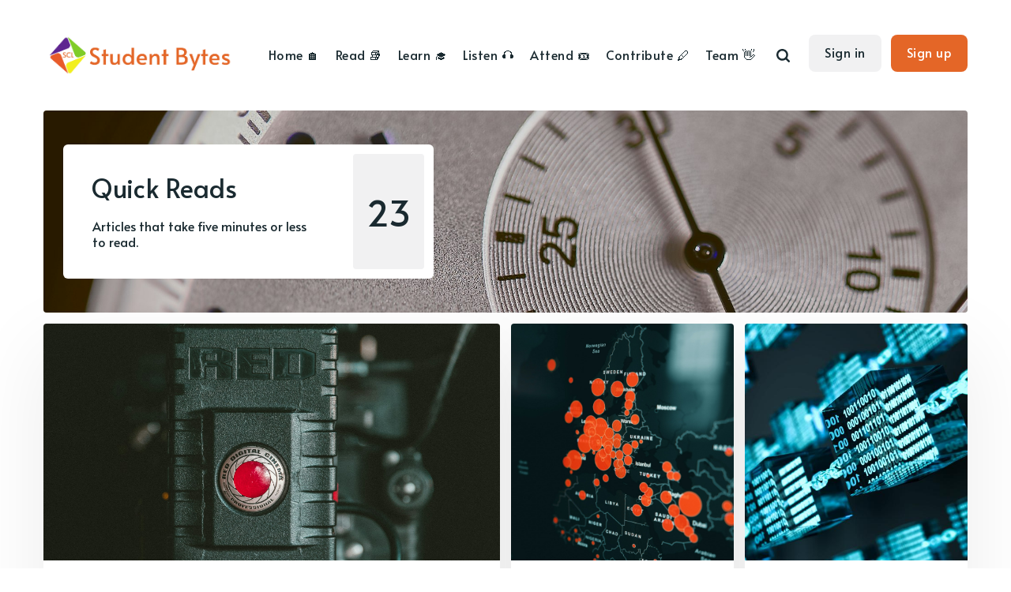

--- FILE ---
content_type: text/html; charset=utf-8
request_url: https://bytes.scl.org/tag/quick-reads/page/2/
body_size: 8256
content:
<!DOCTYPE html>
<html lang="en">
	<head>
		<meta charset="utf-8">
		<meta http-equiv="X-UA-Compatible" content="IE=edge">
		<title>Quick Reads - SCL Student Bytes (Page 2)</title>
		<meta name="HandheldFriendly" content="True">
		<meta name="viewport" content="width=device-width, initial-scale=1">
		<link rel="preconnect" href="https://fonts.gstatic.com"> 
<link href="https://fonts.googleapis.com/css2?family=Alata&family=Mulish:ital,wght@0,400;0,700;1,400;1,700&display=swap" rel="stylesheet">		<link rel="stylesheet" type="text/css" href="/assets/css/screen.css?v=eab142b392">
		<link rel="icon" href="https://cdn.getmidnight.com/bbe9047444895de971dcc65fe7f9504f/2021/01/2700favicon.ico" type="image/x-icon">
    <link rel="canonical" href="https://bytes.scl.org/tag/quick-reads/page/2/">
    <meta name="referrer" content="no-referrer-when-downgrade">
    <link rel="prev" href="https://bytes.scl.org/tag/quick-reads/">
    <link rel="next" href="https://bytes.scl.org/tag/quick-reads/page/3/">
    <meta name="generator" content="Ghost 6.12">
    <link rel="alternate" type="application/rss+xml" title="SCL Student Bytes" href="https://bytes.scl.org/rss/">
    <script defer src="https://cdn.jsdelivr.net/ghost/portal@~2.56/umd/portal.min.js" data-i18n="true" data-ghost="https://bytes.scl.org/" data-key="90b9f1f1e00460fa201f73b627" data-api="https://bytes.scl.org/ghost/api/content/" data-locale="en" crossorigin="anonymous"></script><style id="gh-members-styles">.gh-post-upgrade-cta-content,
.gh-post-upgrade-cta {
    display: flex;
    flex-direction: column;
    align-items: center;
    font-family: -apple-system, BlinkMacSystemFont, 'Segoe UI', Roboto, Oxygen, Ubuntu, Cantarell, 'Open Sans', 'Helvetica Neue', sans-serif;
    text-align: center;
    width: 100%;
    color: #ffffff;
    font-size: 16px;
}

.gh-post-upgrade-cta-content {
    border-radius: 8px;
    padding: 40px 4vw;
}

.gh-post-upgrade-cta h2 {
    color: #ffffff;
    font-size: 28px;
    letter-spacing: -0.2px;
    margin: 0;
    padding: 0;
}

.gh-post-upgrade-cta p {
    margin: 20px 0 0;
    padding: 0;
}

.gh-post-upgrade-cta small {
    font-size: 16px;
    letter-spacing: -0.2px;
}

.gh-post-upgrade-cta a {
    color: #ffffff;
    cursor: pointer;
    font-weight: 500;
    box-shadow: none;
    text-decoration: underline;
}

.gh-post-upgrade-cta a:hover {
    color: #ffffff;
    opacity: 0.8;
    box-shadow: none;
    text-decoration: underline;
}

.gh-post-upgrade-cta a.gh-btn {
    display: block;
    background: #ffffff;
    text-decoration: none;
    margin: 28px 0 0;
    padding: 8px 18px;
    border-radius: 4px;
    font-size: 16px;
    font-weight: 600;
}

.gh-post-upgrade-cta a.gh-btn:hover {
    opacity: 0.92;
}</style>
    <script defer src="https://cdn.jsdelivr.net/ghost/sodo-search@~1.8/umd/sodo-search.min.js" data-key="90b9f1f1e00460fa201f73b627" data-styles="https://cdn.jsdelivr.net/ghost/sodo-search@~1.8/umd/main.css" data-sodo-search="https://bytes.scl.org/" data-locale="en" crossorigin="anonymous"></script>
    
    <link href="https://bytes.scl.org/webmentions/receive/" rel="webmention">
    <script defer src="/public/cards.min.js?v=eab142b392"></script>
    <link rel="stylesheet" type="text/css" href="/public/cards.min.css?v=eab142b392">
    <script defer src="/public/member-attribution.min.js?v=eab142b392"></script>
    <script defer src="/public/ghost-stats.min.js?v=eab142b392" data-stringify-payload="false" data-datasource="analytics_events" data-storage="localStorage" data-host="/.ghost/analytics/api/v1/page_hit"  tb_site_uuid="e2014b87-4e31-47ae-a608-97df1fdeb05b" tb_post_uuid="undefined" tb_post_type="null" tb_member_uuid="undefined" tb_member_status="undefined"></script><style>:root {--ghost-accent-color: #E46627;}</style>
    <script>
  // Cookie-less stats insights
</script>
<script src="https://tools.zehuti.com/hit" data-zehuti="ced84b71165f4d7a8560497d4a577b78"></script>
<script src="https://cdn.jsdelivr.net/npm/css-vars-ponyfill@2"></script>
<meta name="google-site-verification" content="DmhYyE3cgJqUuEiM_1dyKQMkhxdQcbjpitPSGvAWSaQ" />
<style>
    .subscribe-claim h3 {
        max-width: 100%;
    }
</style>
	</head>
	<body class="tag-template tag-quick-reads paged global-hash-felix">
		<div class="global-wrap">
			<div class="global-content">
				<header class="header-section">
	<div class="header-wrap">
		<div class="header-logo">
			<a href="https://bytes.scl.org" class="is-logo"><img src="https://cdn.getmidnight.com/bbe9047444895de971dcc65fe7f9504f/2021/01/Student-Bytes.png" alt="SCL Student Bytes"></a>
		</div>
		<div class="header-nav">
			<input id="toggle" class="header-checkbox" type="checkbox">
			<label class="header-toggle" for="toggle">
				<span>
					<span class="bar"></span>
					<span class="bar"></span>
					<span class="bar"></span>
				</span>
			</label>
			<nav>
				<ul>
<li><a href="https://bytes.scl.org/" >Home 🏠</a></li>
<li><a href="https://bytes.scl.org/editorial/" >Read 📚</a></li>
<li><a href="https://bytes.scl.org/learn/" >Learn 🎓</a></li>
<li><a href="https://bytes.scl.org/listen/" >Listen 🎧</a></li>
<li><a href="https://bytes.scl.org/tag/events/" >Attend 🎟</a></li>
<li><a href="https://bytes.scl.org/contribute/" >Contribute 🖊</a></li>
<li><a href="https://bytes.scl.org/team/" >Team 👋</a></li>
</ul>
				<ul>
					<li id="search-open" class="header-search"><span>Search</span><svg role="img" viewBox="0 0 24 24" xmlns="http://www.w3.org/2000/svg"><path d="M19.063 16.384l4.325 4.323c.391.392.63.924.611 1.475-.032.926-.646 1.649-1.68 1.736-.551.046-1.086-.22-1.476-.61l-4.325-4.325c-1.706 1.131-4.034 1.895-6.08 1.893C4.673 20.875 0 16.202 0 10.438 0 4.673 4.673 0 10.438 0c5.764 0 10.437 4.673 10.437 10.438 0 2.127-.718 4.294-1.812 5.945v.001zm-8.625 1.032c3.839 0 6.997-3.161 6.997-7 0-3.84-3.16-7-6.999-7-3.84 0-7.001 3.16-7.001 7 0 3.839 3.161 6.998 7.001 6.998l.002.002z"/></svg></li>
					<li><a class="signin global-hover" href="https://bytes.scl.org/signin/">Sign in</a></li>
<li><a class="signup global-hover" href="https://bytes.scl.org/signup/">Sign up</a></li>
				</ul>
			</nav>
		</div>
	</div>
</header>				<main class="global-main">
					<div class="archive-section">
	<div class="archive-wrap archive-alternate is-cover">
		<div class="archive-container">
			<div class="archive-title">
				<div>
					<h1 class="global-title">Quick Reads</h1>
					<p class="archive-description">Articles that take five minutes or less to read.</p>
				</div>
			</div>
			<div class="archive-meta">
				<div class="archive-counter">
					<span>23</span>
				</div>
			</div>
		</div>
	</div>
	<div class="archive-cover global-image">
		<img src="https://images.unsplash.com/photo-1508962914676-134849a727f0?crop&#x3D;entropy&amp;cs&#x3D;tinysrgb&amp;fit&#x3D;max&amp;fm&#x3D;jpg&amp;ixid&#x3D;MXwxMTc3M3wwfDF8c2VhcmNofDd8fHRpbWVyfGVufDB8fHw&amp;ixlib&#x3D;rb-1.2.1&amp;q&#x3D;80&amp;w&#x3D;2000" loading="lazy" alt="Quick Reads">	</div>
</div>
<div class="loop-section">
	<div class="loop-wrap">
		<article class="loop-item global-box-shadow is-first is-image">
			<div class="loop-item-wrap">
				<div class="loop-item-elements">
					<a href="/the-audiovisual-media-services-regulations-2020/" class="global-link" aria-label="The Audiovisual Media Services Regulations 2020"></a>
					<div class="loop-item-image global-image">
						<img src="https://images.unsplash.com/photo-1486693326701-1ea88c6e2af3?ixlib&#x3D;rb-1.2.1&amp;q&#x3D;80&amp;fm&#x3D;jpg&amp;crop&#x3D;entropy&amp;cs&#x3D;tinysrgb&amp;w&#x3D;2000&amp;fit&#x3D;max&amp;ixid&#x3D;eyJhcHBfaWQiOjExNzczfQ" loading="lazy" alt="The Audiovisual Media Services Regulations 2020">					</div>
					<div class="loop-item-content">
												<h2 class="loop-item-title global-title">
						<a href="/the-audiovisual-media-services-regulations-2020/" class="global-underline">The Audiovisual Media Services Regulations 2020</a>
						</h2>
						<div class="loop-item-meta global-meta">
							<a href="/author/chris/">Chris</a>
						</div>
						<p class="loop-item-excerpt">
							A short explainer about new regulations for online video platforms.
						</p>
					</div>
				</div>
				<div class="loop-item-tags global-tags">
					<a href="/tag/tech-law/">Technology Law</a>
				</div>
			</div>
		</article>
		<article class="loop-item global-box-shadow is-image">
			<div class="loop-item-wrap">
				<div class="loop-item-elements">
					<a href="/learn-gdpr/" class="global-link" aria-label="Learn: GDPR"></a>
					<div class="loop-item-image global-image">
						<img src="https://images.unsplash.com/photo-1584291527935-456e8e2dd734?ixlib&#x3D;rb-1.2.1&amp;q&#x3D;80&amp;fm&#x3D;jpg&amp;crop&#x3D;entropy&amp;cs&#x3D;tinysrgb&amp;w&#x3D;2000&amp;fit&#x3D;max&amp;ixid&#x3D;eyJhcHBfaWQiOjExNzczfQ" loading="lazy" alt="Learn: GDPR">					</div>
					<div class="loop-item-content">
												<h2 class="loop-item-title global-title">
						<a href="/learn-gdpr/" class="global-underline">Learn: GDPR</a>
						</h2>
						<div class="loop-item-meta global-meta">
							<a href="/author/conor/">Conor Courtney</a>
						</div>
						<p class="loop-item-excerpt">
							Our Senior Editor for Technology Law, Policy, &amp; Regulation has prepared a short note on GDPR, and a Quiz to test your knowledge!

						</p>
					</div>
				</div>
				<div class="loop-item-tags global-tags">
					<a href="/tag/learn-series/">Learn Series</a>
				</div>
			</div>
		</article>
		<article class="loop-item global-box-shadow is-image">
			<div class="loop-item-wrap">
				<div class="loop-item-elements">
					<a href="/learn-blockchain/" class="global-link" aria-label="Learn: Blockchain"></a>
					<div class="loop-item-image global-image">
						<img src="https://cdn.getmidnight.com/bbe9047444895de971dcc65fe7f9504f/2020/10/Blockchain-image.jpg" loading="lazy" alt="Learn: Blockchain">					</div>
					<div class="loop-item-content">
												<h2 class="loop-item-title global-title">
						<a href="/learn-blockchain/" class="global-underline">Learn: Blockchain</a>
						</h2>
						<div class="loop-item-meta global-meta">
							<a href="/author/anastasia/">Anastasia Stepanova</a>
						</div>
						<p class="loop-item-excerpt">
							We are launching a new quiz series for you! In just 10 minutes, you can go from beginner to a pro; all it takes is a click. 
						</p>
					</div>
				</div>
				<div class="loop-item-tags global-tags">
					<a href="/tag/audiovisual-content/">Listen</a>
				</div>
			</div>
		</article>
		<article class="loop-item global-box-shadow is-image">
			<div class="loop-item-wrap">
				<div class="loop-item-elements">
					<a href="/net-neutrality-the-state-of-play-in-2020/" class="global-link" aria-label="Net Neutrality: The State of Play in 2020"></a>
					<div class="loop-item-image global-image">
						<img src="https://images.unsplash.com/photo-1600996203811-e1c1fb5bf522?ixlib&#x3D;rb-1.2.1&amp;q&#x3D;80&amp;fm&#x3D;jpg&amp;crop&#x3D;entropy&amp;cs&#x3D;tinysrgb&amp;w&#x3D;2000&amp;fit&#x3D;max&amp;ixid&#x3D;eyJhcHBfaWQiOjExNzczfQ" loading="lazy" alt="Net Neutrality: The State of Play in 2020">					</div>
					<div class="loop-item-content">
												<h2 class="loop-item-title global-title">
						<a href="/net-neutrality-the-state-of-play-in-2020/" class="global-underline">Net Neutrality: The State of Play in 2020</a>
						</h2>
						<div class="loop-item-meta global-meta">
							<a href="/author/andrew/">Andrew Lane</a>
						</div>
						<p class="loop-item-excerpt">
							Andrew Lane discusses updates in the field of Net Neutrality, including 5G and the impact of a recent decision from the CJEU. 
						</p>
					</div>
				</div>
				<div class="loop-item-tags global-tags">
					<a href="/tag/tech-law/">Technology Law</a>
				</div>
			</div>
		</article>
		<article class="loop-item global-box-shadow is-image">
			<div class="loop-item-wrap">
				<div class="loop-item-elements">
					<a href="/5-key-international-ai-regulations/" class="global-link" aria-label="5 Key International AI Regulations"></a>
					<div class="loop-item-image global-image">
						<img src="https://cdn.getmidnight.com/bbe9047444895de971dcc65fe7f9504f/2020/09/AI-regulation-pic.png" loading="lazy" alt="5 Key International AI Regulations">					</div>
					<div class="loop-item-content">
												<h2 class="loop-item-title global-title">
						<a href="/5-key-international-ai-regulations/" class="global-underline">5 Key International AI Regulations</a>
						</h2>
						<div class="loop-item-meta global-meta">
							<a href="/author/anastasia/">Anastasia Stepanova</a>
						</div>
						<p class="loop-item-excerpt">
							Every year, Artificial Intelligence seems to evolve faster than the year before.
Consequently, regulating bodies—...
						</p>
					</div>
				</div>
				<div class="loop-item-tags global-tags">
					<a href="/tag/five-things/">Five Things</a>
				</div>
			</div>
		</article>
		<article class="loop-item global-box-shadow is-image">
			<div class="loop-item-wrap">
				<div class="loop-item-elements">
					<a href="/the-three-main-use-cases-of-lawtech/" class="global-link" aria-label="The three main use cases of LawTech"></a>
					<div class="loop-item-image global-image">
						<img src="https://images.unsplash.com/photo-1534561630400-fdb7ba243452?ixlib&#x3D;rb-1.2.1&amp;q&#x3D;80&amp;fm&#x3D;jpg&amp;crop&#x3D;entropy&amp;cs&#x3D;tinysrgb&amp;w&#x3D;2000&amp;fit&#x3D;max&amp;ixid&#x3D;eyJhcHBfaWQiOjExNzczfQ" loading="lazy" alt="The three main use cases of LawTech">					</div>
					<div class="loop-item-content">
												<h2 class="loop-item-title global-title">
						<a href="/the-three-main-use-cases-of-lawtech/" class="global-underline">The three main use cases of LawTech</a>
						</h2>
						<div class="loop-item-meta global-meta">
							<a href="/author/rebekah/">Rebekah Harrison-Smith</a>
						</div>
						<p class="loop-item-excerpt">
							This short byte-sized post aims to break down the three main uses of LawTech.
						</p>
					</div>
				</div>
				<div class="loop-item-tags global-tags">
					<a href="/tag/lawtech/">LawTech</a>
				</div>
			</div>
		</article>
		<article class="loop-item global-box-shadow is-last is-image">
			<div class="loop-item-wrap">
				<div class="loop-item-elements">
					<a href="/safe-harbour-waves-of-change-in-the-eu-and-us-whats-next-for-the-uk/" class="global-link" aria-label="Safe Harbour: Waves of change in the EU and US – what’s next for the UK?"></a>
					<div class="loop-item-image global-image">
						<img src="https://images.unsplash.com/photo-1580722434936-3d175913fbdc?ixlib&#x3D;rb-1.2.1&amp;q&#x3D;80&amp;fm&#x3D;jpg&amp;crop&#x3D;entropy&amp;cs&#x3D;tinysrgb&amp;w&#x3D;2000&amp;fit&#x3D;max&amp;ixid&#x3D;eyJhcHBfaWQiOjExNzczfQ" loading="lazy" alt="Safe Harbour: Waves of change in the EU and US – what’s next for the UK?">					</div>
					<div class="loop-item-content">
												<h2 class="loop-item-title global-title">
						<a href="/safe-harbour-waves-of-change-in-the-eu-and-us-whats-next-for-the-uk/" class="global-underline">Safe Harbour: Waves of change in the EU and US – what’s next for the UK?</a>
						</h2>
						<div class="loop-item-meta global-meta">
							<a href="/author/brian/">Brian Leung</a>
						</div>
						<p class="loop-item-excerpt">
							Brian Leung discusses challenges of copyright regulation on social media platforms such as Twitter, and how this interacts with the concept of Safe Harbour
						</p>
					</div>
				</div>
				<div class="loop-item-tags global-tags">
					<a href="/tag/tech-law/">Technology Law</a>
				</div>
			</div>
		</article>
	</div>
</div><div class="pagination-section">
	<div class="pagination-wrap">
		<a id="next" href="/tag/quick-reads/page/3/"></a>
		<button id="loadmore" class="load-more" aria-label="Load more"></button>
	</div>
</div>

					<div class="subscribe-section">
	<div class="subscribe-wrap">
		<div class="subscribe-header">
			<h3>Subscribe to new posts.</h3>
			<form data-members-form="subscribe" class="subscribe-form">
				<input data-members-email required type="email" placeholder="Your email address" aria-label="Your email address">
				<button type="submit">Subscribe</button>
				<small class="alert-loading">Processing your application</small>
				<small class="alert-success">Great! Check your inbox and confirm your subscription</small>
				<small class="alert-error">There was an error sending the email</small>
			</form>
		</div>
		<div class="subscribe-claim is-cover">
			<h3>Subscribe to be notified of new content and support SCL Student Bytes.</h3>
			<div class="subscribe-cover global-image">
				<img src="https://cdn.getmidnight.com/bbe9047444895de971dcc65fe7f9504f/2021/01/cover.png" loading="lazy" alt="SCL Student Bytes">			</div>
		</div>
	</div>
</div>
					<div id="widgets" class="widget-section">
	<div class="widget-wrap">
		<div class="widget-authors">
			<div class="global-heading">
				<h3>Meet our top authors</h3>



				<a href="https://bytes.scl.org/team/">See all authors<svg role="img" viewBox="0 0 24 24" xmlns="http://www.w3.org/2000/svg"><path d="M16.835 10.813V5.289L24 12l-7.165 6.711v-5.524H0v-2.374h16.835z"/></svg></a>


			</div>
			<div class="widget-content authors">
				<a href="/author/rebekah/">
					<div class="author-image global-image">
						<img src="https://cdn.getmidnight.com/bbe9047444895de971dcc65fe7f9504f/2024/07/IMG_5712-1.jpeg" loading="lazy" alt="Rebekah Harrison-Smith">					</div>
					<h5 class="author-name">Rebekah Harrison-Smith</h5>
				</a>
				<a href="/author/guest/">
					<div class="author-image global-image">
						<img src="https://cdn.getmidnight.com/bbe9047444895de971dcc65fe7f9504f/2020/06/SCL-Student-Bytes-Banner.png" loading="lazy" alt="Guest Contributor">					</div>
					<h5 class="author-name">Guest Contributor</h5>
				</a>
				<a href="/author/chris/">
					<div class="author-image global-image">
						<img src="https://cdn.getmidnight.com/bbe9047444895de971dcc65fe7f9504f/2021/08/BA3E19AA-1F0B-43E2-A308-DE9009477BD8.jpeg" loading="lazy" alt="Chris">					</div>
					<h5 class="author-name">Chris</h5>
				</a>
				<a href="/author/conor/">
					<div class="author-image global-image">
						<img src="https://cdn.getmidnight.com/bbe9047444895de971dcc65fe7f9504f/2020/05/CONOR-COURTNEY.PNG" loading="lazy" alt="Conor Courtney">					</div>
					<h5 class="author-name">Conor Courtney</h5>
				</a>
			</div>
		</div>
		<div id="widget-tags" class="widget-tags">
			<div class="global-heading">
				<h3>Explore our top tags</h3>


				<a href="https://bytes.scl.org/tags/">See all tags<svg role="img" viewBox="0 0 24 24" xmlns="http://www.w3.org/2000/svg"><path d="M16.835 10.813V5.289L24 12l-7.165 6.711v-5.524H0v-2.374h16.835z"/></svg></a>


			</div>
			<div id="widget-content" class="widget-content global-tags tags">
				<a href="/tag/tech-law/">Technology Law</a><a href="/tag/lawtech/">LawTech</a><a href="/tag/quick-reads/">Quick Reads</a><a href="/tag/audiovisual-content/">Listen</a><a href="/tag/ai/">AI</a><a href="/tag/data-protection/">Data Protection</a><a href="/tag/lawtech-industry-insiders/">LawTech Industry Insiders</a><a href="/tag/learn-series/">Learn Series</a><a href="/tag/lawtech-basics/">LawTech Basics</a><a href="/tag/technology-lawyer-insights/">Technology Lawyer Insights</a><a href="/tag/site-news/">Site News</a><a href="/tag/lawtech-news-updates/">LawTech News Updates</a><a href="/tag/five-things/">Five Things</a><a href="/tag/events/">Events</a><a href="/tag/arbitration/">Arbitration</a><a href="/tag/meet-the-team/">Meet the Team</a><a href="/tag/youtube/">YouTube</a><a href="/tag/student-chats/">Student Chats</a><a href="/tag/book-review/">Book Review</a><a href="/tag/blockchain/">Blockchain</a>
			</div>
		</div>
	</div>
</div>
				</main>
				<div id="back-to-top" class="global-top-button">
					<svg role="img" viewBox="0 0 24 24" xmlns="http://www.w3.org/2000/svg"><path d="M13.187 7.165h5.524L12 0 5.289 7.165h5.524V24h2.374V7.165z"/></svg>				</div>
				<footer class="footer-section global-footer">
	<div class="footer-wrap">
		<div class="footer-logo">
			<a href="https://bytes.scl.org"><img src="https://cdn.getmidnight.com/bbe9047444895de971dcc65fe7f9504f/2021/01/Student-Bytes.png" alt="SCL Student Bytes"></a>
			<p class="footer-description">Where Law Meets Technology</p>
		</div>
		<div class="footer-nav">
			





<div class="footer-nav-column">
	<h5>About</h5>
	<ul>
		<li><a href="https://bytes.scl.org/about/">About</a></li>
		<li><a href="https://bytes.scl.org/tags/">All Topics</a></li>
		<li><a href="mailto:editors@bytes.scl.org">Contact Us</a></li>
		<li><a href="https://scl.org">SCL Website</a></li>
	</ul>
</div>

<div class="footer-nav-column">
	<h5>Resources</h5>
	<ul>
		<li><a href="https://www.instagram.com/sclstudentbytes">Instagram</a></li>
		<li><a href="https://bytes.scl.org/glossary/">Glossary</a></li>
		<li><a href="https://bytes.scl.org/lawtech-vs-tech-law/">LawTech vs Tech Law</a></li>
		<li><a href="https://bytes.scl.org/other-resources/">Other Resources</a></li>
	</ul>
</div>

<div class="footer-nav-column">
	<h5>Legal</h5>
	<ul>
		<li><a href="https://bytes.scl.org/society-directory/">Society Directory</a></li>
		<li><a href="https://bytes.scl.org/privacy-policy/">Privacy Policy</a></li>
		<li><a href="https://bytes.scl.org/terms/">Terms &amp; Conditions</a></li>
	</ul>
</div>


		</div>
		<div id="icons" class="footer-icons">
			
<a href="/rss" aria-label="link RSS"><svg role="img" viewBox="0 0 24 24" xmlns="http://www.w3.org/2000/svg"><path d="M19.199 24C19.199 13.467 10.533 4.8 0 4.8V0c13.165 0 24 10.835 24 24h-4.801zM3.291 17.415c1.814 0 3.293 1.479 3.293 3.295 0 1.813-1.485 3.29-3.301 3.29C1.47 24 0 22.526 0 20.71s1.475-3.294 3.291-3.295zM15.909 24h-4.665c0-6.169-5.075-11.245-11.244-11.245V8.09c8.727 0 15.909 7.184 15.909 15.91z"/></svg></a>

<a href="https://www.instagram.com/studentbytes/" aria-label="link Instagram"><svg role="img" viewBox="0 0 24 24" xmlns="http://www.w3.org/2000/svg"><path d="M12 0C8.74 0 8.333.015 7.053.072 5.775.132 4.905.333 4.14.63c-.789.306-1.459.717-2.126 1.384S.935 3.35.63 4.14C.333 4.905.131 5.775.072 7.053.012 8.333 0 8.74 0 12s.015 3.667.072 4.947c.06 1.277.261 2.148.558 2.913.306.788.717 1.459 1.384 2.126.667.666 1.336 1.079 2.126 1.384.766.296 1.636.499 2.913.558C8.333 23.988 8.74 24 12 24s3.667-.015 4.947-.072c1.277-.06 2.148-.262 2.913-.558.788-.306 1.459-.718 2.126-1.384.666-.667 1.079-1.335 1.384-2.126.296-.765.499-1.636.558-2.913.06-1.28.072-1.687.072-4.947s-.015-3.667-.072-4.947c-.06-1.277-.262-2.149-.558-2.913-.306-.789-.718-1.459-1.384-2.126C21.319 1.347 20.651.935 19.86.63c-.765-.297-1.636-.499-2.913-.558C15.667.012 15.26 0 12 0zm0 2.16c3.203 0 3.585.016 4.85.071 1.17.055 1.805.249 2.227.415.562.217.96.477 1.382.896.419.42.679.819.896 1.381.164.422.36 1.057.413 2.227.057 1.266.07 1.646.07 4.85s-.015 3.585-.074 4.85c-.061 1.17-.256 1.805-.421 2.227-.224.562-.479.96-.899 1.382-.419.419-.824.679-1.38.896-.42.164-1.065.36-2.235.413-1.274.057-1.649.07-4.859.07-3.211 0-3.586-.015-4.859-.074-1.171-.061-1.816-.256-2.236-.421-.569-.224-.96-.479-1.379-.899-.421-.419-.69-.824-.9-1.38-.165-.42-.359-1.065-.42-2.235-.045-1.26-.061-1.649-.061-4.844 0-3.196.016-3.586.061-4.861.061-1.17.255-1.814.42-2.234.21-.57.479-.96.9-1.381.419-.419.81-.689 1.379-.898.42-.166 1.051-.361 2.221-.421 1.275-.045 1.65-.06 4.859-.06l.045.03zm0 3.678c-3.405 0-6.162 2.76-6.162 6.162 0 3.405 2.76 6.162 6.162 6.162 3.405 0 6.162-2.76 6.162-6.162 0-3.405-2.76-6.162-6.162-6.162zM12 16c-2.21 0-4-1.79-4-4s1.79-4 4-4 4 1.79 4 4-1.79 4-4 4zm7.846-10.405c0 .795-.646 1.44-1.44 1.44-.795 0-1.44-.646-1.44-1.44 0-.794.646-1.439 1.44-1.439.793-.001 1.44.645 1.44 1.439z"/></svg></a>
<a href="https://www.linkedin.com/company/studentbytes/" aria-label="link Linkedin"><svg role="img" viewBox="0 0 24 24" xmlns="http://www.w3.org/2000/svg"><path d="M20.447 20.452h-3.554v-5.569c0-1.328-.027-3.037-1.852-3.037-1.853 0-2.136 1.445-2.136 2.939v5.667H9.351V9h3.414v1.561h.046c.477-.9 1.637-1.85 3.37-1.85 3.601 0 4.267 2.37 4.267 5.455v6.286zM5.337 7.433c-1.144 0-2.063-.926-2.063-2.065 0-1.138.92-2.063 2.063-2.063 1.14 0 2.064.925 2.064 2.063 0 1.139-.925 2.065-2.064 2.065zm1.782 13.019H3.555V9h3.564v11.452zM22.225 0H1.771C.792 0 0 .774 0 1.729v20.542C0 23.227.792 24 1.771 24h20.451C23.2 24 24 23.227 24 22.271V1.729C24 .774 23.2 0 22.222 0h.003z"/></svg></a>
		</div>
	</div>
	<div class="footer-copyright">
		SCL Student Bytes &copy; 2026. All Right Reserved.
		Published with <a href="https://ghost.org">Ghost</a>.
	</div>
</footer>			</div>
		</div>
		<div id="notifications" class="global-notification">
	<div class="subscribe">You’ve successfully subscribed to SCL Student Bytes</div>
	<div class="signin">Welcome back! You’ve successfully signed in.</div>
	<div class="signup">Great! You’ve successfully signed up.</div>
	<div class="expired">Your link has expired</div>
	<div class="checkout-success">Success! Check your email for magic link to sign-in.</div>
</div>
		<div id="search-section" class="search-section">
	<span id="search-close" class="search-close"><svg role="img" viewBox="0 0 24 24" xmlns="http://www.w3.org/2000/svg"><path d="M15.742 12l7.483 7.483c.497.497.775 1.17.775 1.872A2.658 2.658 0 0 1 21.355 24a2.646 2.646 0 0 1-1.872-.775L12 15.742l-7.483 7.483A2.646 2.646 0 0 1 2.645 24 2.658 2.658 0 0 1 0 21.355c0-.702.278-1.375.775-1.872L8.258 12 .775 4.517A2.646 2.646 0 0 1 0 2.645 2.658 2.658 0 0 1 2.645 0c.702 0 1.375.278 1.872.775L12 8.258 19.483.775A2.646 2.646 0 0 1 21.353 0 2.658 2.658 0 0 1 24 2.647c0 .7-.278 1.373-.775 1.87L15.742 12z"/></svg></span>
	<div id="search-content" class="search-content">
		<form class="search-form" onsubmit="return false">
			<input id="search-input" type="text" placeholder="Type your keywords">
			<div class="search-meta">
				<span id="search-info">Please enter at least 3 characters</span>
				<span id="search-counter" class="is-hide">
					<span id="search-counter-results">0</span>
				Results for your search</span>
			</div>
		</form>
		<div id="search-results" class="search-results"></div>
	</div>
	<div id="search-overlay" class="search-overlay"></div>
</div>

		<script src="/assets/js/global.js?v=eab142b392"></script>
		<script src="/assets/js/index.js?v=eab142b392"></script>
		<script>
!function(){"use strict";const p=new URLSearchParams(window.location.search),isAction=p.has("action"),isStripe=p.has("stripe"),success=p.get("success"),action=p.get("action"),stripe=p.get("stripe"),n=document.getElementById("notifications"),a="is-subscribe",b="is-signin",c="is-signup",d="is-expired",e="is-checkout-success";p&&(isAction&&(action=="subscribe"&&success=="true"&&n.classList.add(a),action=="signin"&&success=="true"&&n.classList.add(b),action=="signup"&&success=="true"&&n.classList.add(c),success=="false"&&n.classList.add(d)),isStripe&&stripe=="success"&&n.classList.add(e),(isAction||isStripe)&&setTimeout(function(){window.history.replaceState(null,null,window.location.pathname),n.classList.remove(a,b,c,d,e)},5000))}();
</script>

		<script>
const searchPublished = 'Published',
      searchUrl = 'https://bytes.scl.org',
      searchKey = "737fd78003124c033a5cae0b5e"
,
      searchAPI = searchUrl+'/ghost/api/v4/content/posts/?key='+searchKey+'&limit=all&fields=url,title,published_at,custom_excerpt,visibility,html';
</script>

		<style>
    #ie-11-message {
        display: none;
        background: #E46627;
        color: #ffffff;
        position: fixed;
        top: 0;
        left: 0;
        width: 100%;
        height: 60px;
        z-index: 999;
        text-align: center;
</style>
<section id="ie-11-message">
    <p><strong>Unsupported Browser:</strong> IE11 has been unsupported since 2015, please use a modern browser to access this site</p>
</section>
<script>
    // IE fallbacks
    if(!!window.MSInputMethodContext && !!document.documentMode) {
        // CSS vars polyfill
        cssVars();
        // Show message
        document.getElementById("ie-11-message").style.display = "block"
    }
</script>
<!--Start of Tawk.to Script-->
<script type="text/javascript">
var Tawk_API=Tawk_API||{}, Tawk_LoadStart=new Date();
(function(){
var s1=document.createElement("script"),s0=document.getElementsByTagName("script")[0];
s1.async=true;
s1.src='https://embed.tawk.to/66be0f0c146b7af4a43ad54d/1i5b6line';
s1.charset='UTF-8';
s1.setAttribute('crossorigin','*');
s0.parentNode.insertBefore(s1,s0);
})();
</script>
<!--End of Tawk.to Script-->
	</body>
</html>